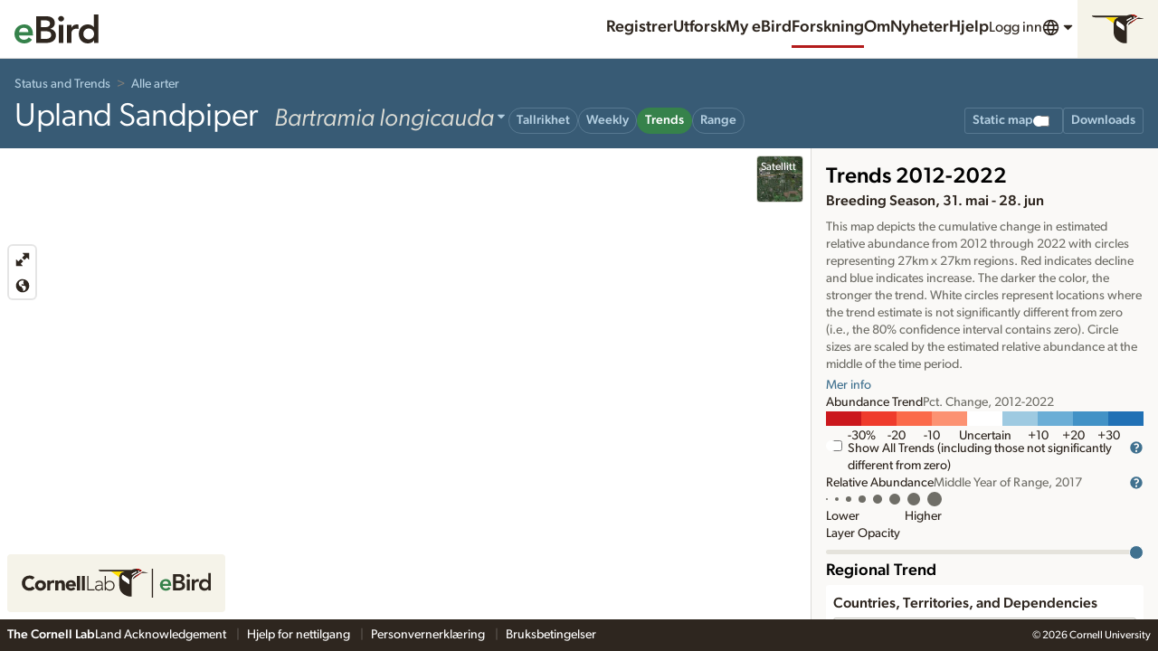

--- FILE ---
content_type: image/svg+xml
request_url: https://clo-brand-static-prod.s3.amazonaws.com/logos/ebird/clo_ebird_horizontal_web.svg
body_size: 11489
content:
<svg width="313" height="48" viewBox="0 0 313 48" fill="none" xmlns="http://www.w3.org/2000/svg">
<path d="M233.02 28.3982C233.173 29.7709 233.705 30.8382 234.62 31.6C235.535 32.3618 236.64 32.7436 237.936 32.7436C239.08 32.7436 240.038 32.5091 240.813 32.0382C241.587 31.5691 242.267 30.9782 242.853 30.2655L246.131 32.7436C245.064 34.0655 243.869 35.0055 242.547 35.5636C241.225 36.1236 239.84 36.4018 238.393 36.4018C237.022 36.4018 235.725 36.1727 234.505 35.7164C233.285 35.2582 232.231 34.6109 231.342 33.7727C230.453 32.9346 229.747 31.9236 229.227 30.7418C228.707 29.56 228.447 28.2455 228.447 26.7964C228.447 25.3473 228.707 24.0327 229.227 22.8509C229.747 21.6691 230.453 20.66 231.342 19.8218C232.231 18.9836 233.285 18.3346 234.505 17.8782C235.725 17.42 237.022 17.1909 238.393 17.1909C239.664 17.1909 240.825 17.4146 241.88 17.8582C242.935 18.3036 243.836 18.9455 244.587 19.7836C245.336 20.6218 245.922 21.6582 246.34 22.8891C246.76 24.1236 246.969 25.5382 246.969 27.14V28.3982H233.018H233.02ZM242.396 24.9691C242.371 23.6218 241.951 22.5618 241.138 21.7855C240.325 21.0109 239.195 20.6236 237.745 20.6236C236.373 20.6236 235.287 21.0182 234.487 21.8055C233.687 22.5927 233.198 23.6491 233.02 24.9691H242.396Z" fill="#36824B"/>
<path d="M250.133 8.95996H260.653C261.669 8.95996 262.673 9.07996 263.664 9.32178C264.655 9.5636 265.538 9.95632 266.313 10.5036C267.087 11.0491 267.716 11.7563 268.198 12.6181C268.682 13.4818 268.924 14.5236 268.924 15.7436C268.924 17.2691 268.491 18.5254 267.627 19.5163C266.764 20.5072 265.633 21.22 264.235 21.6509V21.7272C265.073 21.8291 265.855 22.0636 266.578 22.4327C267.304 22.8 267.918 23.2709 268.427 23.8418C268.936 24.4145 269.335 25.0745 269.627 25.8236C269.918 26.5745 270.065 27.38 270.065 28.2436C270.065 29.7181 269.773 30.9436 269.189 31.9218C268.605 32.9 267.836 33.6891 266.884 34.2854C265.931 34.8818 264.836 35.3091 263.605 35.5618C262.373 35.8181 261.122 35.9436 259.851 35.9436H250.131V8.95996H250.133ZM254.936 19.9381H259.32C260.92 19.9381 262.122 19.6272 262.922 19.0036C263.722 18.3818 264.122 17.5618 264.122 16.5454C264.122 15.3781 263.709 14.5072 262.884 13.9345C262.058 13.3636 260.729 13.0781 258.9 13.0781H254.936V19.94V19.9381ZM254.936 31.8309H259.358C259.967 31.8309 260.622 31.7927 261.322 31.7163C262.02 31.64 262.662 31.4618 263.245 31.1836C263.829 30.9054 264.313 30.5036 264.695 29.9818C265.076 29.4618 265.267 28.7563 265.267 27.8672C265.267 26.4436 264.802 25.4527 263.876 24.8945C262.947 24.3345 261.507 24.0563 259.549 24.0563H254.936V31.8327V31.8309Z" fill="#2E261F"/>
<path d="M272.316 11.4365C272.316 10.7001 272.589 10.0583 273.135 9.51287C273.68 8.96742 274.375 8.69287 275.213 8.69287C276.051 8.69287 276.756 8.95287 277.327 9.47469C277.898 9.99469 278.185 10.6511 278.185 11.4365C278.185 12.222 277.9 12.8801 277.327 13.4001C276.756 13.9201 276.049 14.1801 275.213 14.1801C274.376 14.1801 273.68 13.9074 273.135 13.362C272.589 12.8147 272.316 12.1729 272.316 11.4365ZM272.964 17.6492H277.538V35.9456H272.964V17.6492Z" fill="#2E261F"/>
<path d="M281.045 17.6492H285.62V20.5456H285.696C286.205 19.4783 286.929 18.6547 287.869 18.0692C288.809 17.4856 289.889 17.1929 291.109 17.1929C291.387 17.1929 291.662 17.2183 291.929 17.2692C292.195 17.3201 292.467 17.3838 292.747 17.4601V21.882C292.367 21.7801 291.991 21.6965 291.624 21.6329C291.255 21.5692 290.893 21.5365 290.538 21.5365C289.471 21.5365 288.613 21.7347 287.965 22.1274C287.316 22.522 286.822 22.9729 286.478 23.4801C286.135 23.9892 285.907 24.4983 285.791 25.0056C285.676 25.5147 285.62 25.8947 285.62 26.1492V35.9456H281.045V17.6492Z" fill="#2E261F"/>
<path d="M308.413 33.2019H308.336C307.675 34.3201 306.787 35.1328 305.669 35.6419C304.551 36.151 303.344 36.4037 302.049 36.4037C300.625 36.4037 299.362 36.1564 298.256 35.6601C297.151 35.1637 296.204 34.4855 295.416 33.6201C294.629 32.7564 294.031 31.7401 293.625 30.571C293.218 29.4019 293.016 28.1437 293.016 26.7964C293.016 25.4492 293.233 24.1928 293.664 23.0237C294.095 21.8546 294.698 20.8382 295.475 19.9746C296.249 19.111 297.184 18.431 298.276 17.9346C299.369 17.4401 300.564 17.191 301.86 17.191C302.724 17.191 303.485 17.2801 304.147 17.4564C304.807 17.6346 305.393 17.8637 305.9 18.1437C306.409 18.4237 306.84 18.7219 307.196 19.0382C307.551 19.3564 307.844 19.6673 308.073 19.9728H308.187V7.12915H312.762V35.9455H308.416V33.2001L308.413 33.2019ZM297.589 26.7982C297.589 27.511 297.709 28.1964 297.951 28.8564C298.193 29.5164 298.547 30.1019 299.018 30.6092C299.487 31.1182 300.053 31.5237 300.715 31.8292C301.375 32.1328 302.125 32.2855 302.964 32.2855C303.802 32.2855 304.551 32.1328 305.213 31.8292C305.873 31.5237 306.438 31.1164 306.909 30.6092C307.38 30.1001 307.735 29.5164 307.976 28.8564C308.218 28.1946 308.338 27.5092 308.338 26.7982C308.338 26.0873 308.218 25.4019 307.976 24.7401C307.735 24.0801 307.38 23.4946 306.909 22.9873C306.438 22.4782 305.875 22.0728 305.213 21.7673C304.551 21.4619 303.802 21.3092 302.964 21.3092C302.125 21.3092 301.376 21.4619 300.715 21.7673C300.053 22.0728 299.487 22.4801 299.018 22.9873C298.547 23.4964 298.193 24.0801 297.951 24.7401C297.709 25.4019 297.589 26.0873 297.589 26.7982Z" fill="#2E261F"/>
<path fill-rule="evenodd" clip-rule="evenodd" d="M215 48V0H217V48H215Z" fill="#2E261F"/>
<path d="M208.632 6.85063C208.632 6.85063 202.127 5.13411 199.626 4.91089C199.626 4.91089 189.735 10.2529 186.964 12.0464C184.193 13.8399 183.661 16.5339 183.538 17.5423L197.663 7.12774H208.732C209.017 7.12774 208.639 6.85063 208.639 6.85063H208.632Z" fill="#2E261F"/>
<path d="M189.904 0C185.062 0 181.714 1.97053 181.714 1.97053H127.001C127.001 3.44073 129.218 4.56455 131.804 4.56455H170.522C170.522 4.56455 161.27 4.56455 161.27 14.1478V28.488C161.27 34.7075 164.534 40.1342 169.883 43.2593C175.225 46.3844 177.912 46.1458 181.845 46.1458V18.7893C181.845 16.38 182.569 13.1933 185.763 11.0534C188.657 9.1214 198.664 3.64856 198.664 3.64856L198.679 3.66395C196.963 1.82428 193.845 0 189.904 0ZM181.883 10.276V8.5287L188.088 5.09567L190.812 5.31889L181.883 10.276ZM193.406 5.38047C192.86 5.38047 192.413 4.93402 192.413 4.38751C192.413 3.84099 192.86 3.39455 193.406 3.39455C193.953 3.39455 194.399 3.84099 194.399 4.38751C194.399 4.93402 193.953 5.38047 193.406 5.38047Z" fill="#2E261F"/>
<path d="M197.417 4.33377C195.616 2.80199 192.775 1.39337 189.404 1.39337V0.00783698H189.896C193.83 0.000139595 196.939 1.80902 198.656 3.6487L197.417 4.33377Z" fill="#E60000"/>
<path d="M197.655 7.12785L187.772 14.4173C187.772 14.4173 187.656 13.355 189.142 12.1542C190.628 10.9534 199.626 4.9187 199.626 4.9187L197.655 7.13555V7.12785Z" fill="#E60000"/>
<path d="M177.688 25.7478V20.8753C177.688 18.8278 176.857 17.4038 174.948 16.0645L166.873 10.353C165.965 11.3383 165.419 12.6699 165.419 14.1478C165.419 15.9875 166.304 17.6194 167.659 18.6508L177.688 25.7478Z" fill="white"/>
<path d="M177.688 25.7478V20.8753C177.688 18.8278 176.857 17.4038 174.948 16.0645L166.873 10.353C165.965 11.3383 165.419 12.6699 165.419 14.1478C165.419 15.9875 166.304 17.6194 167.659 18.6508L177.688 25.7478Z" fill="white"/>
<path d="M186.964 12.0465C189.735 10.253 199.634 4.91105 199.634 4.91105C199.464 4.57237 199.056 4.06434 198.687 3.66408L198.671 3.64868C198.671 3.64868 188.665 9.12152 185.771 11.0536C182.83 13.0164 181.983 15.8644 181.868 18.189L181.853 18.7894L183.546 17.5425C183.669 16.5341 184.2 13.84 186.971 12.0465H186.964Z" fill="white"/>
<path d="M193.406 3.38696C193.953 3.38696 194.399 3.83341 194.399 4.37993C194.399 4.92644 193.953 5.37289 193.406 5.37289C192.86 5.37289 192.413 4.92644 192.413 4.37993C192.413 3.83341 192.86 3.38696 193.406 3.38696Z" fill="white"/>
<path d="M181.883 8.52874L188.087 5.0957L190.82 5.31893L181.891 10.276V8.52874H181.883Z" fill="white"/>
<path d="M147.715 4.55688H170.522C170.522 4.55688 161.208 4.64925 161.27 14.1401L147.715 4.55688Z" fill="#FFDD00"/>
<path d="M17.2517 18.1812C16.2049 16.9265 14.6808 16.2184 12.7179 16.2184C8.72301 16.2184 5.77491 19.4667 5.77491 23.9389C5.77491 28.411 8.72301 31.6593 12.5486 31.6593C14.6808 31.6593 16.4127 30.7126 17.4903 29.0807L21.8932 32.3675C19.8919 35.2078 16.5128 36.5318 13.226 36.5318C5.74412 36.5318 0.294373 31.6209 0.294373 23.9389C0.294373 16.2569 5.74412 11.3459 13.226 11.3459C15.897 11.3459 19.2838 12.2619 21.3159 14.8637L17.2517 18.1812Z" fill="#2E261F"/>
<path d="M31.0531 19.0664C36.1334 19.0664 40.1976 22.4533 40.1976 27.7029C40.1976 32.9525 36.1334 36.3393 31.0531 36.3393C25.9728 36.3393 21.9086 32.9525 21.9086 27.7029C21.9086 22.4533 25.9728 19.0664 31.0531 19.0664ZM31.0531 31.8595C33.5933 31.8595 35.1173 30.166 35.1173 27.6952C35.1173 25.2243 33.5933 23.5309 31.0531 23.5309C28.513 23.5309 26.9889 25.2243 26.9889 27.6952C26.9889 30.166 28.513 31.8595 31.0531 31.8595Z" fill="#2E261F"/>
<path d="M42.0758 19.4666H47.1561V22.1068H47.2254C48.3107 20.1054 49.727 19.0586 51.9669 19.0586C52.5442 19.0586 53.1831 19.0971 53.6604 19.2279V23.8695C52.9445 23.6693 52.244 23.5308 51.4897 23.5308C47.6256 23.5308 47.1561 25.763 47.1561 29.0498V35.9236H42.0758V19.4666Z" fill="#2E261F"/>
<path d="M55.423 19.4666H60.3032V21.6988H60.3725C61.0498 20.4133 62.7125 19.0586 65.1756 19.0586C70.3252 19.0586 71.2719 22.4454 71.2719 26.8483V35.9236H66.1917V27.8644C66.1917 25.9708 66.1532 23.5308 63.5515 23.5308C60.9498 23.5308 60.5033 25.5937 60.5033 27.7258V35.9159H55.423V19.4666Z" fill="#2E261F"/>
<path d="M88.7527 33.0832C87.1286 35.1461 84.4576 36.3315 81.8174 36.3315C76.7371 36.3315 72.6729 32.9447 72.6729 27.6951C72.6729 22.4454 76.7371 19.0586 81.8174 19.0586C86.559 19.0586 89.5379 22.4454 89.5379 27.6951V29.2884H77.7609C78.1688 31.2205 79.6237 32.4674 81.5865 32.4674C83.2414 32.4674 84.3652 31.6207 85.212 30.4738L88.7681 33.0832H88.7527ZM84.4576 25.84C84.4961 24.1466 83.1721 22.7302 81.3402 22.7302C79.1079 22.7302 77.884 24.2543 77.7532 25.84H84.4576Z" fill="#2E261F"/>
<path d="M91.3313 23.9158V11.9541H96.4116V35.9238H91.3313V23.9158Z" fill="#2E261F"/>
<path d="M99.3905 23.9158V11.9541H104.471V35.9238H99.3905V23.9158Z" fill="#2E261F"/>
<path d="M110.436 23.9158V11.9541H108.32V35.9238H120.204V34.0148H110.436V23.9235V23.9158Z" fill="#2E261F"/>
<path d="M133.952 25.5938C133.944 21.6604 131.558 20.0055 127.778 19.9978C125.777 19.9978 123.383 20.7598 121.898 22.1454L123.006 23.4462C124.392 22.2762 125.954 21.7066 127.771 21.7066C130.288 21.7066 132.227 22.815 132.235 25.563V26.5714H129.803C128.263 26.5714 126.108 26.6868 124.338 27.4027C122.567 28.1185 121.205 29.404 121.197 31.7594C121.197 35.0308 123.999 36.3317 126.655 36.3393C129.279 36.3393 130.942 35.408 132.089 33.422L132.104 33.3913H132.266V33.4528C132.266 34.3149 132.328 35.1693 132.458 35.9314H134.237C134.006 34.161 133.944 32.4291 133.944 29.4271V25.6015L133.952 25.5938ZM132.243 29.1731C132.243 30.4893 131.966 31.8441 131.127 32.8755C130.295 33.9147 128.91 34.6151 126.732 34.6151C125.023 34.6151 123.121 33.6222 123.114 31.6439C123.121 28.9037 126.555 28.0647 129.941 28.0647H132.235V29.1731H132.243Z" fill="#2E261F"/>
<path d="M145.352 19.9979C143.027 19.9979 140.379 20.9754 139.14 23.1153L139.124 23.1461H138.963V11.9541H137.046V35.9238H138.963V33.1835H139.124L139.14 33.2143C140.379 35.3541 143.035 36.3317 145.352 36.3317C150.132 36.3317 153.518 32.9141 153.518 28.1648C153.518 23.4155 150.132 19.9979 145.352 19.9979ZM145.352 34.6229C141.634 34.6152 138.763 31.721 138.755 28.1648C138.755 24.6086 141.626 21.7144 145.352 21.7067C149.216 21.7144 151.602 24.6163 151.602 28.1648C151.602 31.7133 149.208 34.6152 145.352 34.6229Z" fill="#2E261F"/>
</svg>


--- FILE ---
content_type: application/javascript; charset=UTF-8
request_url: https://science.ebird.org/_nuxt/4f7b79b.js
body_size: 10377
content:
/*! For license information please see LICENSES */
(window.webpackJsonp=window.webpackJsonp||[]).push([[4,62,117,145],{1083:function(t,e,n){var content=n(1199);content.__esModule&&(content=content.default),"string"==typeof content&&(content=[[t.i,content,""]]),content.locals&&(t.exports=content.locals);(0,n(17).default)("7b3d9e46",content,!0,{sourceMap:!1})},1179:function(t,e,n){n(1180)},1180:function(t,e,n){"use strict";n(288)("Set",(function(t){return function(){return t(this,arguments.length?arguments[0]:void 0)}}),n(289))},1181:function(t,e,n){"use strict";n(1)({target:"Set",proto:!0,real:!0,forced:!0},{addAll:n(1182)})},1182:function(t,e,n){"use strict";var o=n(10),r=n(32),l=n(7);t.exports=function(){for(var t=l(this),e=r(t.add),n=0,c=arguments.length;n<c;n++)o(e,t,arguments[n]);return t}},1183:function(t,e,n){"use strict";n(1)({target:"Set",proto:!0,real:!0,forced:!0},{deleteAll:n(290)})},1184:function(t,e,n){"use strict";var o=n(1),r=n(35),l=n(10),c=n(32),d=n(7),h=n(73),m=n(31);o({target:"Set",proto:!0,real:!0,forced:!0},{difference:function(t){var e=d(this),n=new(h(e,r("Set")))(e),o=c(n.delete);return m(t,(function(t){l(o,n,t)})),n}})},1185:function(t,e,n){"use strict";var o=n(1),r=n(7),l=n(38),c=n(811),d=n(31);o({target:"Set",proto:!0,real:!0,forced:!0},{every:function(t){var e=r(this),n=c(e),o=l(t,arguments.length>1?arguments[1]:void 0);return!d(n,(function(t,n){if(!o(t,t,e))return n()}),{IS_ITERATOR:!0,INTERRUPTED:!0}).stopped}})},1186:function(t,e,n){"use strict";var o=n(1),r=n(35),l=n(10),c=n(32),d=n(7),h=n(38),m=n(73),S=n(811),f=n(31);o({target:"Set",proto:!0,real:!0,forced:!0},{filter:function(t){var e=d(this),n=S(e),o=h(t,arguments.length>1?arguments[1]:void 0),v=new(m(e,r("Set"))),y=c(v.add);return f(n,(function(t){o(t,t,e)&&l(y,v,t)}),{IS_ITERATOR:!0}),v}})},1187:function(t,e,n){"use strict";var o=n(1),r=n(7),l=n(38),c=n(811),d=n(31);o({target:"Set",proto:!0,real:!0,forced:!0},{find:function(t){var e=r(this),n=c(e),o=l(t,arguments.length>1?arguments[1]:void 0);return d(n,(function(t,n){if(o(t,t,e))return n(t)}),{IS_ITERATOR:!0,INTERRUPTED:!0}).result}})},1188:function(t,e,n){"use strict";var o=n(1),r=n(35),l=n(10),c=n(32),d=n(7),h=n(73),m=n(31);o({target:"Set",proto:!0,real:!0,forced:!0},{intersection:function(t){var e=d(this),n=new(h(e,r("Set"))),o=c(e.has),S=c(n.add);return m(t,(function(t){l(o,e,t)&&l(S,n,t)})),n}})},1189:function(t,e,n){"use strict";var o=n(1),r=n(10),l=n(32),c=n(7),d=n(31);o({target:"Set",proto:!0,real:!0,forced:!0},{isDisjointFrom:function(t){var e=c(this),n=l(e.has);return!d(t,(function(t,o){if(!0===r(n,e,t))return o()}),{INTERRUPTED:!0}).stopped}})},1190:function(t,e,n){"use strict";var o=n(1),r=n(35),l=n(10),c=n(32),d=n(12),h=n(7),m=n(142),S=n(31);o({target:"Set",proto:!0,real:!0,forced:!0},{isSubsetOf:function(t){var e=m(this),n=h(t),o=n.has;return d(o)||(n=new(r("Set"))(t),o=c(n.has)),!S(e,(function(t,e){if(!1===l(o,n,t))return e()}),{IS_ITERATOR:!0,INTERRUPTED:!0}).stopped}})},1191:function(t,e,n){"use strict";var o=n(1),r=n(10),l=n(32),c=n(7),d=n(31);o({target:"Set",proto:!0,real:!0,forced:!0},{isSupersetOf:function(t){var e=c(this),n=l(e.has);return!d(t,(function(t,o){if(!1===r(n,e,t))return o()}),{INTERRUPTED:!0}).stopped}})},1192:function(t,e,n){"use strict";var o=n(1),r=n(6),l=n(7),c=n(19),d=n(811),h=n(31),m=r([].join),S=[].push;o({target:"Set",proto:!0,real:!0,forced:!0},{join:function(t){var e=l(this),n=d(e),o=void 0===t?",":c(t),r=[];return h(n,S,{that:r,IS_ITERATOR:!0}),m(r,o)}})},1193:function(t,e,n){"use strict";var o=n(1),r=n(35),l=n(38),c=n(10),d=n(32),h=n(7),m=n(73),S=n(811),f=n(31);o({target:"Set",proto:!0,real:!0,forced:!0},{map:function(t){var e=h(this),n=S(e),o=l(t,arguments.length>1?arguments[1]:void 0),v=new(m(e,r("Set"))),y=d(v.add);return f(n,(function(t){c(y,v,o(t,t,e))}),{IS_ITERATOR:!0}),v}})},1194:function(t,e,n){"use strict";var o=n(1),r=n(32),l=n(7),c=n(811),d=n(31),h=TypeError;o({target:"Set",proto:!0,real:!0,forced:!0},{reduce:function(t){var e=l(this),n=c(e),o=arguments.length<2,m=o?void 0:arguments[1];if(r(t),d(n,(function(n){o?(o=!1,m=n):m=t(m,n,n,e)}),{IS_ITERATOR:!0}),o)throw h("Reduce of empty set with no initial value");return m}})},1195:function(t,e,n){"use strict";var o=n(1),r=n(7),l=n(38),c=n(811),d=n(31);o({target:"Set",proto:!0,real:!0,forced:!0},{some:function(t){var e=r(this),n=c(e),o=l(t,arguments.length>1?arguments[1]:void 0);return d(n,(function(t,n){if(o(t,t,e))return n()}),{IS_ITERATOR:!0,INTERRUPTED:!0}).stopped}})},1196:function(t,e,n){"use strict";var o=n(1),r=n(35),l=n(10),c=n(32),d=n(7),h=n(73),m=n(31);o({target:"Set",proto:!0,real:!0,forced:!0},{symmetricDifference:function(t){var e=d(this),n=new(h(e,r("Set")))(e),o=c(n.delete),S=c(n.add);return m(t,(function(t){l(o,n,t)||l(S,n,t)})),n}})},1197:function(t,e,n){"use strict";var o=n(1),r=n(35),l=n(32),c=n(7),d=n(73),h=n(31);o({target:"Set",proto:!0,real:!0,forced:!0},{union:function(t){var e=c(this),n=new(d(e,r("Set")))(e);return h(t,l(n.add),{that:n}),n}})},1198:function(t,e,n){"use strict";n(1083)},1199:function(t,e,n){var o=n(16)(!1);o.push([t.i,"@keyframes pulse{0%,100%{opacity:1}50%{opacity:.5}}.Suggest{margin:0 0 1rem 0}.Suggest .Suggest-container{position:relative;display:flex;background-color:#fff;border:1px solid #c8c7c0;border-radius:3px}.Suggest .Suggest-container.isFocused{outline:2px solid #6aa4c8}.Suggest .Suggest-container .Suggest-icon,.Suggest .Suggest-container .Suggest-spinner,.Suggest .Suggest-container .Suggest-reset{padding:.5rem .5rem .5rem .5rem;display:flex;align-items:center;line-height:1}.Suggest .Suggest-container .Suggest-icon:last-child,.Suggest .Suggest-container .Suggest-spinner:last-child,.Suggest .Suggest-container .Suggest-reset:last-child{margin:0}.Suggest .Suggest-container .Suggest-icon>.Icon,.Suggest .Suggest-container .Suggest-icon .Icons--search,.Suggest .Suggest-container .Suggest-icon .Icon--close,.Suggest .Suggest-container .Suggest-spinner>.Icon,.Suggest .Suggest-container .Suggest-spinner .Icons--search,.Suggest .Suggest-container .Suggest-spinner .Icon--close,.Suggest .Suggest-container .Suggest-reset>.Icon,.Suggest .Suggest-container .Suggest-reset .Icons--search,.Suggest .Suggest-container .Suggest-reset .Icon--close{width:1rem;height:1rem}.Suggest .Suggest-container.disabled{cursor:not-allowed;background-color:#f4f3f1}.Suggest .Suggest-container.disabled .Suggest-input{cursor:not-allowed}.Suggest .Suggest-inputContainer{flex:1 1 auto;padding-left:0 !important;padding-right:0 !important}.Suggest .Suggest-input{font-size:1.13rem;line-height:1.328;text-align:left;padding:.5rem .5rem .5rem 0;border:0;box-shadow:none;outline:0;margin:0;height:auto;width:100%;color:#2e261f;background-color:rgba(0,0,0,0)}[dir=rtl] .Suggest .Suggest-input{padding:.5rem 0 .5rem .5rem;text-align:right}.Suggest .Suggest-input::ms-clear{display:none;width:0;height:0}.Suggest .Suggest-icon,.Suggest .Suggest-spinner,.Suggest .Suggest-reset{color:#6f6e67}.Suggest .Suggest-spinner .Icon{animation-duration:1.2s;animation-name:spin;animation-iteration-count:infinite;animation-timing-function:linear}.Suggest .Suggest-dropdown{position:absolute;background-color:#fff;overflow-y:auto;border:1px solid #817f79;border-radius:3px;right:-1px;left:-1px;top:100%;width:100%;z-index:100;box-shadow:0px 2px 4px rgba(0,0,0,.1)}.Suggest .Suggest-dropdown .Suggest-suggestions .Suggest-suggestion{display:flex;align-items:center;font-size:1rem;line-height:1.5;color:#2e261f;cursor:pointer;padding:.5rem .5rem .5rem .5rem}.Suggest .Suggest-dropdown .Suggest-suggestions .Suggest-suggestion.Suggest-cursor,.Suggest .Suggest-dropdown .Suggest-suggestions .Suggest-suggestion:hover{background-color:#e9f6fb}.Suggest .Suggest-dropdown .Suggest-suggestions .Suggest-suggestion em{font-weight:bold;font-style:normal}.Suggest .Suggest-dropdown .Suggest-suggestions .Suggest-suggestion .Suggest-suggestionLabel{flex:0 0 auto;margin-right:.5rem;text-align:center;min-width:3rem}.Suggest .Suggest-dropdown .Suggest-suggestions .Suggest-suggestion .Suggest-suggestionLabel .Icon{width:1rem;height:1rem;fill:#817f79}.Suggest .Suggest-dropdown .Suggest-suggestions .Suggest-suggestion .Suggest-suggestionLabel span{display:block;font-size:8px;text-transform:uppercase;color:#817f79}.Suggest .Suggest-dropdown .Suggest-empty{padding:.5rem .5rem .5rem .5rem;color:#2e261f;display:inline-flex;align-items:baseline;gap:.5rem}.Suggest .Suggest-dropdown .Suggest-empty button{font-weight:bold;color:#40718f;text-underline-offset:.25em;text-decoration-line:underline;text-decoration-style:solid;text-decoration-thickness:.0625rem;text-decoration-color:rgba(64,113,143,.25)}.Suggest .Suggest-dropdown .Suggest-empty button:hover,.Suggest .Suggest-dropdown .Suggest-empty button:focus,.Suggest .Suggest-dropdown .Suggest-empty button:active{color:#3d6b88}.Suggest .Suggest-dropdown .Suggest-empty button:hover,.Suggest .Suggest-dropdown .Suggest-empty button:focus,.Suggest .Suggest-dropdown .Suggest-empty button:active{text-decoration-color:#3d6b88}.Suggest .Suggest-dropdown .Suggest-datasetFooter{margin:0 .5rem 0 0;text-align:right}[dir=rtl] .Suggest .Suggest-dropdown .Suggest-datasetFooter{margin:0 0 0 .5rem}.Suggest .Suggest-dropdown .Suggest-datasetFooter img{height:12px}.Suggest .SciName{color:#817f79;font-size:.88rem;line-height:1.4205;font-style:italic}.Suggest .Suggest-label{font-size:1rem;line-height:1.5;margin:0 0 .25rem 0}.Suggest .Suggest-submit{padding:0 !important;align-items:stretch}.Suggest .Suggest-submit .Button{margin:0;border-radius:0;border-top-right-radius:3px;border-bottom-right-radius:3px}[dir=rtl] .Suggest .Suggest-submit .Button{border-top-left-radius:3px;border-bottom-left-radius:3px;border-top-right-radius:0;border-bottom-right-radius:0}.Suggest .Suggest-debug{font-size:.75rem;line-height:1.333;position:fixed;bottom:0;z-index:1000;background-color:rgba(255,255,255,.8)}.Suggest--lg .Suggest-container .Suggest-icon,.Suggest--lg .Suggest-container .Suggest-spinner,.Suggest--lg .Suggest-container .Suggest-reset{padding:1rem 1rem 1rem 1rem}.Suggest--lg .Suggest-container .Suggest-icon>.Icon,.Suggest--lg .Suggest-container .Suggest-icon .Icon--search,.Suggest--lg .Suggest-container .Suggest-icon .Icon--close,.Suggest--lg .Suggest-container .Suggest-spinner>.Icon,.Suggest--lg .Suggest-container .Suggest-spinner .Icon--search,.Suggest--lg .Suggest-container .Suggest-spinner .Icon--close,.Suggest--lg .Suggest-container .Suggest-reset>.Icon,.Suggest--lg .Suggest-container .Suggest-reset .Icon--search,.Suggest--lg .Suggest-container .Suggest-reset .Icon--close{width:1rem;height:1rem}.Suggest--lg .Suggest-input{font-size:1.5rem;line-height:1.25;padding:1rem 1rem 1rem 0}[dir=rtl] .Suggest--lg .Suggest-input{padding:1rem 0 1rem 1rem}.Suggest--sm{margin:0 0 .5rem 0}.Suggest--sm .Suggest-container .Suggest-icon,.Suggest--sm .Suggest-container .Suggest-spinner,.Suggest--sm .Suggest-container .Suggest-reset,.Suggest--sm .Suggest-container .Suggest-input{padding:.25rem .25rem .25rem .25rem}.Suggest--sm .Suggest-container .Suggest-icon>.Icon,.Suggest--sm .Suggest-container .Suggest-icon .Icon--search,.Suggest--sm .Suggest-container .Suggest-icon .Icon--close,.Suggest--sm .Suggest-container .Suggest-spinner>.Icon,.Suggest--sm .Suggest-container .Suggest-spinner .Icon--search,.Suggest--sm .Suggest-container .Suggest-spinner .Icon--close,.Suggest--sm .Suggest-container .Suggest-reset>.Icon,.Suggest--sm .Suggest-container .Suggest-reset .Icon--search,.Suggest--sm .Suggest-container .Suggest-reset .Icon--close,.Suggest--sm .Suggest-container .Suggest-input>.Icon,.Suggest--sm .Suggest-container .Suggest-input .Icon--search,.Suggest--sm .Suggest-container .Suggest-input .Icon--close{width:1rem;height:1rem}.Suggest--sm .Suggest-input{font-size:1rem;line-height:1.5;padding:.25rem .25rem .25rem 0}[dir=rtl] .Suggest--sm .Suggest-input{padding:.25rem 0 .25rem .25rem}.Suggest--sm .Suggest-label{font-size:.88rem;line-height:1.4205}.Suggest--pill .Suggest-container{border-radius:999px}.Suggest--pill .Suggest-wrapper .Suggest-dropdown{border-radius:3px}.Suggest--pill .Suggest-icon{margin-left:.25rem}[dir=rtl] .Suggest--pill .Suggest-icon{margin-left:0;margin-right:.25rem}.Suggest--pill .Suggest-reset{margin-right:.25rem}[dir=rtl] .Suggest--pill .Suggest-reset{margin-right:0;margin-left:.25rem}.Suggest--pill .Suggest-submit .Button{border-top-right-radius:999px;border-bottom-right-radius:999px}[dir=rtl] .Suggest--pill .Suggest-submit .Button{border-top-left-radius:999px;border-bottom-left-radius:999px;border-top-right-radius:0;border-bottom-right-radius:0}.Suggest--hideLabel .Suggest-label{position:absolute;height:1px;width:1px;overflow:hidden;clip:rect(1px, 1px, 1px, 1px)}.Suggest--noBorder .Suggest-container{border:0}.Suggest--noBorder .Suggest-container.isFocused{border:0;box-shadow:0 0 0 1px #6aa4c8}.Suggest--whiteBorder .Suggest-container{border:1px solid #fff}.Suggest--submitNeutral .Suggest-submit .Button{background-color:#e5e3dc;color:#302f2c}.Suggest--reverse .Suggest-container{background-color:#1b1a18;border-color:#93918a}.Suggest--reverse .Suggest-container.isFocused{outline:2px solid #6299bc}.Suggest--reverse .Suggest-input{color:#fff}.Suggest--reverse .Suggest-icon,.Suggest--reverse .Suggest-spinner,.Suggest--reverse .Suggest-reset{color:rgba(220,220,213,.5)}.Suggest--reverse .Suggest-label{color:#fff}",""]),t.exports=o},679:function(t,e,n){var content=n(682);content.__esModule&&(content=content.default),"string"==typeof content&&(content=[[t.i,content,""]]),content.locals&&(t.exports=content.locals);(0,n(17).default)("a7466e48",content,!0,{sourceMap:!1})},680:function(t,e,n){"use strict";n.r(e);var o={components:{CloIcon:n(46).default},data:function(){return{}}},r=(n(681),n(3)),component=Object(r.a)(o,(function(){var t=this._self._c;return t("div",{staticClass:"LoadingAnimation"},[t("CloIcon",{attrs:{symbol:"spinner"}})],1)}),[],!1,null,null,null);e.default=component.exports;installComponents(component,{CloIcon:n(46).default})},681:function(t,e,n){"use strict";n(679)},682:function(t,e,n){var o=n(16)(!1);o.push([t.i,"@keyframes pulse{0%,100%{opacity:1}50%{opacity:.5}}@keyframes spin{from{transform:rotate(0deg)}to{transform:rotate(360deg)}}.LoadingAnimation{position:absolute;background-color:#fff;top:0;left:0;right:0;bottom:0;padding:0}.LoadingAnimation--inLightbox{background-color:rgba(0,0,0,0)}.LoadingAnimation--inLightbox .Icon{margin:-18px auto 0;position:absolute;top:50%;left:50%;transform:translate(-50%, -50%);fill:#817f79}.LoadingAnimation--modal{position:absolute;top:50%;left:50%;transform:translate(-50%, -50%);right:auto;bottom:auto;padding:1rem 1rem 1rem 1rem;border-radius:.25rem;transition:opacity 1s ease-out}[dir=rtl] .LoadingAnimation--modal{left:auto;right:0}.LoadingAnimation--modal .Icon{margin:1rem auto !important}.LoadingAnimation--overlay{background-color:rgba(255,255,255,.8)}.LoadingAnimation--showMore{position:relative;background-color:rgba(0,0,0,0)}.LoadingAnimation--stacked{text-align:center;background-color:rgba(255,255,255,.8);padding:1rem;z-index:100}.LoadingAnimation--stacked .Icon{margin-top:10%;margin-bottom:10%}.no-js .LoadingAnimation{display:none}.LoadingAnimation .Icon{display:block;width:2rem;height:2rem;fill:#36824b;margin:2rem auto;animation-duration:1.2s;animation-name:spin;animation-iteration-count:infinite;animation-timing-function:linear}.LoadingAnimation--small{position:relative;display:inline;background-color:rgba(0,0,0,0)}.LoadingAnimation--small .Icon{width:1rem;height:1rem;display:inline;margin:0}.LoadingAnimation--inTypeahead{background:none;right:.5rem;top:.5rem;bottom:auto;left:auto}[dir=rtl] .LoadingAnimation--inTypeahead{left:.5rem;right:auto}.LoadingAnimation--inTypeahead .Icon{margin:0;width:1.5rem;height:1.5rem}.LoadingAnimation--basic{position:relative;background-color:rgba(0,0,0,0)}.LoadingAnimation[aria-hidden=true]{visibility:hidden}",""]),t.exports=o},811:function(t,e,n){var o=n(10);t.exports=function(t){return o(Set.prototype.values,t)}},836:function(t,e,n){"use strict";n.r(e);n(27),n(24),n(25),n(41),n(42);var o=n(14),r=(n(8),n(57),n(275),n(186),n(18),n(54),n(30),n(91),n(1179),n(34),n(1181),n(1183),n(1184),n(1185),n(1186),n(1187),n(1188),n(1189),n(1190),n(1191),n(1192),n(1193),n(1194),n(1195),n(1196),n(1197),n(33),n(47),n(22),n(117),n(179),n(287),n(58),n(40)),l=n.n(r),c=n(46),d=n(680);function h(object,t){var e=Object.keys(object);if(Object.getOwnPropertySymbols){var n=Object.getOwnPropertySymbols(object);t&&(n=n.filter((function(t){return Object.getOwnPropertyDescriptor(object,t).enumerable}))),e.push.apply(e,n)}return e}function m(t){for(var i=1;i<arguments.length;i++){var source=null!=arguments[i]?arguments[i]:{};i%2?h(Object(source),!0).forEach((function(e){Object(o.a)(t,e,source[e])})):Object.getOwnPropertyDescriptors?Object.defineProperties(t,Object.getOwnPropertyDescriptors(source)):h(Object(source)).forEach((function(e){Object.defineProperty(t,e,Object.getOwnPropertyDescriptor(source,e))}))}return t}var S={name:"CloSuggest",components:{CloIcon:c.default,CloLoadingAnimation:d.default},props:{label:{type:String,required:!0},size:{type:String,default:null},disabled:{type:Boolean,default:!1},hideLabel:{type:Boolean,default:!1},pill:{type:Boolean,default:!1},reverse:{type:Boolean,default:!1},placeholder:{type:String,default:""},url:{type:String,default:""},id:{type:String,default:"id-"+Math.random().toString(36).substr(2,9)},name:{type:String,default:""},value:{type:String,default:""},googleApiKey:{type:String,default:""},locations:{type:String,default:""},minLength:{type:Number,default:3},submit:{type:String,default:""},filter:{type:Array,default:function(){return[]}},filterExclude:{type:Array,default:function(){return[]}},goTo:{type:String,default:""},debug:{type:Boolean,default:!1},test:{type:Boolean,default:!1},noResultsMessage:{type:String,default:""},noResultsButton:{type:String,default:""},localList:{type:Array,default:function(){return[]}},clearOnSelect:{type:Boolean,default:!1},debounceTime:{type:Number,default:200},autofocus:{type:Boolean,default:!1}},watch:{value:function(t){this.inputValue=t}},data:function(){return{open:!1,cache:{},suggestions:[],requestTimer:!1,dropdownMaxHeight:"auto",dropdownWidth:"auto",inputValue:"",isSearching:!1,showFocus:!1,mightCancel:!1,selectionIndex:0,status:{suggestion:"",count:""},googleMapsApiLoaded:!1,regionParts:["country","state","county"],regexEscape:RegExp.escape=function(s){return s.replace(/[-\/\\^$*+?.()|[\]{}]/g,"\\$&")},analyticsCategory:"typeahead",species:!1,cancelToken:null,layoutDirection:"auto"}},created:function(){this.inputValue=this.value},computed:{classes:function(){return{"Suggest--reverse":this.reverse,"Suggest--pill":this.pill,"Suggest--hideLabel":this.hideLabel,"Suggest--sm":"sm"===this.size,"Suggest--lg":"lg"===this.size}},resultsPerLocationType:function(){return Math.round(this.totalLocationResults/this.locations.split(",").length)},a11yStatusClasses:function(){return this.debug?"Suggest-debug":"is-visuallyHidden"},poweredByGoogle:function(){return"[data-uri]"},listFilter:function(){return this.filter},listFilterExclude:function(){return this.filterExclude}},beforeMount:function(){this.url&&(-1!==this.url.indexOf("taxon")&&-1!==this.url.indexOf("ebird")&&(this.analyticsCategory="typeahead_species",this.species=!0),-1!==this.url.indexOf("taxon")&&-1!==this.url.indexOf("macaulay")&&(this.analyticsCategory="typeahead_animals",this.species=!0),-1!==this.url.indexOf("hotspot")&&(this.analyticsCategory="typeahead_hotspot"),-1!==this.url.indexOf("region")&&(this.analyticsCategory="typeahead_region"),-1!==this.url.indexOf("findRegion")&&(this.analyticsCategory="typeahead_atlas_region"),-1!==this.url.indexOf("usfws")&&(this.analyticsCategory="typeahead_usfws"),-1!==this.url.indexOf("user")&&(this.analyticsCategory="typeahead_user")),"place"===this.locations&&(this.analyticsCategory="typeahead_google_places"),this.localList.length&&(this.analyticsCategory="typeahead_species")},mounted:function(){this.setLayoutDirection(),document.addEventListener("lichen:resize",this.styleDropdown),document.addEventListener("lichen:suggest-filter",this.applyFilterFromEvent),document.addEventListener("lichen:suggest-replaceUrlParam",this.replaceUrlParamFromEvent),document.addEventListener("lichen:suggest-replaceUrl",this.replaceUrlFromEvent),document.addEventListener("lichen:suggest-value",this.setValueFromEvent),document.addEventListener("click",this.handleClickToCancel),"place"!==this.locations&&"cities"!==this.locations||this.loadGoogleMapsLibrary()},beforeDestroy:function(){document.removeEventListener("lichen:resize",this.styleDropdown),document.removeEventListener("lichen:suggest-filter",this.applyFilterFromEvent),document.removeEventListener("lichen:suggest-replaceUrlParam",this.replaceUrlParamFromEvent),document.removeEventListener("lichen:suggest-replaceUrl",this.replaceUrlFromEvent),document.removeEventListener("lichen:suggest-value",this.setValueFromEvent),document.removeEventListener("click",this.handleClickToCancel)},methods:{applyFilterFromEvent:function(t){t.detail.name===this.name&&(t.detail.exclude?this.listFilterExclude=t.detail.list:this.listFilter=t.detail.list,t.detail.list?this.url=replaceUrlParam(this.url,"limit","500"):this.url=replaceUrlParam(this.url,"limit","150"))},replaceUrlParamFromEvent:function(t){t.detail.name===this.name&&(this.url=replaceUrlParam(this.url,t.detail.param,t.detail.value))},replaceUrlFromEvent:function(t){t.detail.name===this.name&&(this.url=t.detail.value)},setValueFromEvent:function(t){t.detail.name===this.name&&(this.inputValue=t.detail.value,this.$forceUpdate())},handleClickToCancel:function(t){if(this.open&&Element.prototype.closest){var e=t.target.closest(".Suggest");e?e.querySelector(".Suggest-input").getAttribute("id")!==this.id&&(this.open=!1,this.cancel()):(this.open=!1,this.cancel())}},handleKeydown:function(t){if(this.suggestions.length)switch(t.which){case 40:t.preventDefault(),this.selectionIndex<this.suggestions.length-1?this.selectionIndex++:this.selectionIndex=0,this.inputValue=this.suggestions[this.selectionIndex].name,this.status.suggestion=this.suggestions[this.selectionIndex].name;break;case 38:t.preventDefault(),this.selectionIndex>0?this.selectionIndex--:this.selectionIndex=this.suggestions.length-1,this.inputValue=this.suggestions[this.selectionIndex].name,this.status.suggestion=this.suggestions[this.selectionIndex].name;break;case 13:t.preventDefault(),this.selected(this.suggestions[this.selectionIndex],this.selectionIndex);break;case 27:this.inputValue&&(t.preventDefault(),t.stopPropagation(),this.resetValue());break;case 9:this.open=!1,this.cancel()}else switch(t.which){case 13:this.noResultsButton&&(t.preventDefault(),t.stopPropagation(),this.noResultsButtonClick());break;case 27:this.inputValue&&(t.preventDefault(),t.stopPropagation(),this.resetValue())}},handleTyping:function(t){var e=this;if(this.inputValue=t.target.value,this.inputValue&&this.inputValue.length>this.minLength-1){this.mightCancel=!0,this.selectionIndex=0;var text=this.inputValue.replace(/\s+/g," ");if(this.species&&(text=text.replace(" - "," ")),"place"===this.locations||"cities"===this.locations)this.googleSource(text,(function(t){e.suggestions=t||[],e.showSuggestions()}));else if(this.localList.length)this.searchLocalList(text);else{clearTimeout(this.requestTimer);var n=this.url.replace("%QUERY",encodeURIComponent(text));this.cache.hasOwnProperty(n)?(this.suggestions=this.cache[n],this.inputValue&&this.inputValue.length>this.minLength-1&&this.showSuggestions()):this.requestTimer=setTimeout((function(){e.makeRequest(n)}),this.debounceTime)}}else clearTimeout(this.requestTimer),this.suggestions=[],this.open=!1,this.isSearching=!1,this.mightCancel=!0},makeRequest:function(t){var e=this;this.isSearching=!0,l.a.get(t,{cancelToken:new l.a.CancelToken((function(t){e.cancelToken&&e.cancelToken(),e.cancelToken=t}))}).then((function(n){n.data.length?(e.suggestions=n.data,e.cache[t]=n.data):(e.suggestions=[],e.cache[t]=[]),e.inputValue&&e.inputValue.length>e.minLength-1&&e.showSuggestions()})).catch((function(t){e.isSearching=!1}))},showSuggestions:function(){var t=this,e=new Set(this.listFilter),n=new Set(this.listFilterExclude);this.suggestions=this.suggestions.filter((function(t){var o,r=t.code||(null===(o=t.placePrediction)||void 0===o?void 0:o.placeId),l=null==r?void 0:r.split(",")[0];return!r||(!e.size||e.has(r)||e.has(l))&&(!n.size||!n.has(r)||!n.has(l))})).map((function(e){var n=e.placePrediction,o=e.name,r=t.highlight(n?n.text.text:o);return m(m({},e),{},{highlightedName:!n&&t.species?t.formatSpecies(r):r})})),this.open=!0,this.styleDropdown(),this.status.count=this.suggestions.length,this.suggestions.length?this.status.suggestion=this.suggestions[this.selectionIndex].name:this.status.suggestion="",this.isSearching=!1},resetValue:function(){this.inputValue="",this.status.count="",this.status.suggestion="",this.$refs.input.focus(),this.suggestions=[],this.open=!1,this.isSearching=!1,this.$emit("clear"),this.$refs.input.dispatchEvent(new CustomEvent("suggest:cleared",{bubbles:!0}))},selected:function(t,e){var n=this;if(this.$refs.input.focus(),this.mightCancel=!1,this.sendCustomEventToGoogleAnalytics(this.analyticsCategory,"typeahead_selection","typeahead_query_length",this.inputValue.length),this.sendCustomEventToGoogleAnalytics(this.analyticsCategory,"typeahead_selection","typeahead_suggestion_index",e+1),this.sendCustomEventToGoogleAnalytics(this.analyticsCategory,"typeahead_selection","typeahead_bucket_"+Math.round((e+6)/10),this.inputValue.length),"place"===this.locations||"cities"===this.locations?this.inputValue=t.placePrediction.text.text:this.inputValue=t.name,this.suggestions=[],this.selectionIndex=e,this.status.count="",this.status.suggestion="",this.open=!1,"place"===this.locations||"cities"===this.locations){var o=t.placePrediction.placeId;l.a.get("https://places.googleapis.com/v1/places/"+o,{headers:{"Content-type":"application/json","X-Goog-Api-Key":this.googleApiKey,"X-Goog-FieldMask":"location,viewport"}}).then((function(t){var e={name:n.inputValue,place:{geometry:{location:{lat:function(){return t.data.location.latitude},lng:function(){return t.data.location.longitude}},viewport:t.data.viewport}}};n.$emit("selection",e),n.clearOnSelect&&(n.inputValue="")})).catch((function(t){console.log("error: "+t)}))}else this.$emit("selection",t),this.$refs.input.dispatchEvent(new CustomEvent("suggest:selected",{bubbles:!0,detail:t})),this.goTo&&(window.location.href=this.goTo.replace("%CODE",t.code).replace("%NAME",t.name)),this.clearOnSelect&&(this.inputValue="")},noResultsButtonClick:function(){this.$emit("no-results-button-click"),this.clearOnSelect&&(this.inputValue="",this.status.count="",this.status.suggestion="",this.$refs.input.focus(),this.suggestions=[],this.open=!1,this.isSearching=!1)},styleDropdown:function(){if(this.$refs.input){var t=this.$refs.input.getBoundingClientRect(),e=window.innerHeight-t.height-t.top-8;e<96&&(e=96),this.dropdownMaxHeight=e+"px"}},googleSource:function(t,e){if(t.length){this.isSearching=!0;var n={input:t};"cities"===this.locations&&(n.includedPrimaryTypes="(cities)"),l.a.post("https://places.googleapis.com/v1/places:autocomplete",n,{headers:{"Content-type":"application/json","X-Goog-Api-Key":this.googleApiKey}}).then((function(t){e(t.data.suggestions)})).catch((function(t){console.log("error: "+t)}))}},searchLocalList:function(text){this.suggestions=this.localList.filter((function(t){return t.hasOwnProperty("nameToMatch")?-1!==t.nameToMatch.toLowerCase().indexOf(text.toLowerCase()):-1!==t.name.toLowerCase().indexOf(text.toLowerCase())})),this.showSuggestions()},sortSuggestions:function(t,e){var n=new RegExp(e,"gi");return t.forEach((function(t){t.relevance=(t.name.match(n)||[]).length,t.charLength=t.name.length})),t.sort((function(a,b){return a.relevance===b.relevance?a.charLength-b.charLength:b.relevance-a.relevance})),t},formatSpecies:function(text){var t=text.split(" - ");return t[1]?t[0]+' <span class="SciName">'+t[1]+"</span>":text},highlight:function(text){var t=this,e=this.inputValue.split(/\s+/).filter((function(s){return!!s})).map((function(s){return s.split("").map(t.regexEscape).join("[-'()/\\[\\]]?")})).join("|"),n=new RegExp("("+e+")","gi");return text.replace(n,"<em>$1</em>")},cancel:function(){this.mightCancel&&(this.open=!1,this.mightCancel=!1,this.suggestions=[],this.status.count="",this.status.suggestion="",this.sendCustomEventToGoogleAnalytics(this.analyticsCategory,"typeahead_cancellation","typeahead_query_length",this.inputValue.length))},loadGoogleMapsLibrary:function(){var t=this;window.googleMapsApiLoaded?this.googleMapsApiLoaded=!0:(window.googleMapsApiLoaded=function(){if("undefined"==typeof google){t.googleMapsApiLoaded;var e=document.createElement("script");e.setAttribute("type","text/javascript"),e.setAttribute("src","https://maps.googleapis.com/maps/api/js?key="+t.googleApiKey+"&callback=googleMapsApiLoaded"),(document.getElementsByTagName("head")[0]||document.documentElement).appendChild(e)}else t.googleMapsApiLoaded,document.dispatchEvent(new CustomEvent("lichen:googleMapsApiLoaded"))},window.googleMapsApiLoaded())},sendCustomEventToGoogleAnalytics:function(t,e,label,n){try{if("function"==typeof ga&&"function"==typeof ga.getAll){var o=ga.getAll()[0];o&&(void 0!==n?o.send("event",t,e,label,n):o.send("event",t,e,label))}}catch(t){}},setLayoutDirection:function(){"rtl"===document.querySelector("body").getAttribute("dir")&&(this.layoutDirection="rtl")}}},f=(n(1198),n(3)),component=Object(f.a)(S,(function(){var t=this,e=t._self._c;return e("div",{staticClass:"Suggest",class:t.classes},[e("label",{staticClass:"Suggest-label",attrs:{for:t.id,id:"Suggest-label-".concat(t.id)}},[t._v(t._s(t.label))]),t._v(" "),e("div",{staticClass:"Suggest-container",class:{isFocused:t.showFocus,disabled:t.disabled}},[e("div",{staticClass:"Suggest-icon"},[e("CloIcon",{attrs:{symbol:"search"}})],1),t._v(" "),e("div",{staticClass:"Suggest-inputContainer"},[e("input",{ref:"input",staticClass:"Suggest-input",attrs:{type:"text",name:t.name,id:t.id,disabled:t.disabled,placeholder:t.placeholder,dir:t.layoutDirection,role:"combobox","aria-controls":"Suggest-dropdown-".concat(t.id),"aria-labelledby":"Suggest-label-".concat(t.id),"aria-expanded":t.open?"true":"false","aria-autocomplete":"list","aria-owns":!!t.open&&"Suggest-dropdown-".concat(t.id),"aria-activedescendent":!!t.open&&"Suggest-suggestion-".concat(t.selectionIndex),autocomplete:"off","data-lpignore":"true",spellcheck:"false",autofocus:t.autofocus},domProps:{value:t.inputValue},on:{input:t.handleTyping,click:t.handleTyping,keydown:t.handleKeydown,focus:function(e){t.showFocus=!0},blur:function(e){t.showFocus=!1}}})]),t._v(" "),t.isSearching?e("div",{staticClass:"Suggest-spinner"},[e("CloIcon",{attrs:{symbol:"spinner"}})],1):t._e(),t._v(" "),t.inputValue&&!t.isSearching?e("div",{staticClass:"Suggest-reset"},[e("button",{attrs:{type:"button",disabled:t.disabled},on:{click:t.resetValue}},[e("CloIcon",{attrs:{symbol:"close"}}),t._v(" "),e("span",{staticClass:"is-visuallyHidden"},[t._v(t._s(t.$t("generic.Clear")))])],1)]):t._e(),t._v(" "),t.submit?e("div",{staticClass:"Suggest-submit",attrs:{disabled:t.disabled}},[e("button",{staticClass:"Button",attrs:{type:"submit"}},[t._v(t._s(t.submit))])]):t._e(),t._v(" "),e("div",{directives:[{name:"show",rawName:"v-show",value:t.open&&!t.disabled,expression:"open && !disabled"}],staticClass:"Suggest-dropdown",style:{maxHeight:t.dropdownMaxHeight},attrs:{role:"listbox",id:"Suggest-dropdown-".concat(t.id)}},[e("div",{staticClass:"Suggest-suggestions"},[t._l(t.suggestions,(function(n,o){return e("div",{key:o},[e("div",{staticClass:"Suggest-suggestion",class:{"Suggest-cursor":t.selectionIndex===o},attrs:{role:"option","aria-selected":t.selectionIndex===o,id:"Suggest-suggestion-".concat(o)},on:{click:function(e){return t.selected(n,o)}}},[e("span",{staticClass:"Suggestion-text",domProps:{innerHTML:t._s(n.highlightedName)}})])])})),t._v(" "),t.suggestions.length?t._e():e("div",{staticClass:"Suggest-empty"},[t.noResultsMessage?e("span",[t._v(t._s(t.noResultsMessage))]):e("span",[t._v(t._s(t.$t("generic.NoMatches")))]),t._v(" "),t.noResultsButton?e("button",{attrs:{type:"button"},on:{click:t.noResultsButtonClick}},[t._v("\n\t\t\t\t\t\t"+t._s(t.noResultsButton)+"\n\t\t\t\t\t")]):t._e()]),t._v(" "),"place"===t.locations||"cities"===t.locations?e("div",{staticClass:"Suggest-datasetFooter"},[e("img",{attrs:{src:t.poweredByGoogle,alt:"powered by Google"}})]):t._e()],2)])]),t._v(" "),t.inputValue.length&&t.open?e("div",{class:t.a11yStatusClasses},[e("div",{attrs:{role:"status","aria-atomic":"true","aria-live":"polite"}},[t._v(t._s(t.status.count)+" "+t._s(t.$t("search.matchesAvailable")))]),t._v(" "),t.suggestions.length?e("div",{attrs:{role:"status","aria-atomic":"true","aria-live":"polite"}},[t._v("\n\t\t\t"+t._s(t.$t("search.useArrows"))+"\n\t\t")]):t._e(),t._v(" "),e("div",{attrs:{role:"status","aria-atomic":"true","aria-live":"assertive"}},[t._v("\n\t\t\t"+t._s(t.status.suggestion)+"\n\t\t")])]):t._e()])}),[],!1,null,null,null);e.default=component.exports;installComponents(component,{CloIcon:n(46).default})}}]);